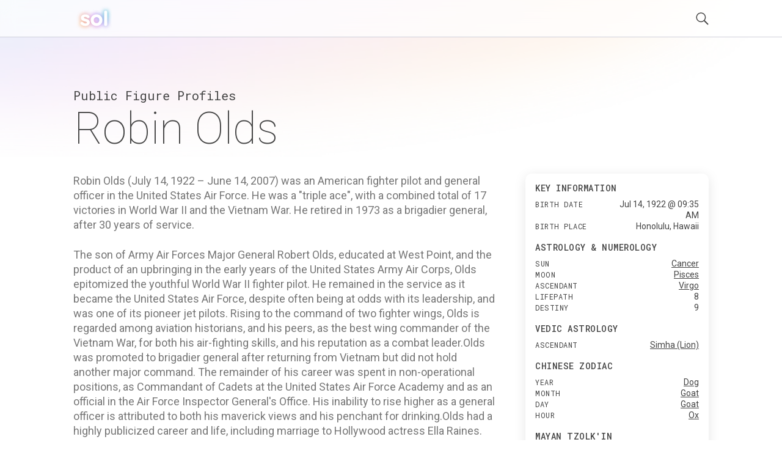

--- FILE ---
content_type: text/html; charset=utf-8
request_url: https://getsol.app/profile/Robin-Olds-1922
body_size: 18310
content:
<!DOCTYPE html><html lang="en"><head><meta charSet="utf-8"/><meta name="robots" content="index,follow"/><meta name="description" content="Discover the astrology and personality profile of Robin Olds. Explore what spiritual traditions from all over the world reveal about their personality"/><meta name="twitter:card" content="summary"/><meta name="twitter:site" content="getsol.app"/><meta name="twitter:creator" content="@the_sol_app"/><meta property="og:title" content="Astrology and Spiritual Profile for Robin Olds"/><meta property="og:description" content="Discover the astrology and personality profile of Robin Olds. Explore what spiritual traditions from all over the world reveal about their personality"/><meta property="og:image" content="https://assets.getsol.app/og-image.jpg"/><meta property="og:image:alt" content="Astrology and Spiritual Profile for Robin Olds"/><meta property="og:image:width" content="1200"/><meta property="og:image:height" content="630"/><meta property="og:site_name" content="getsol.app"/><title>Robin Olds (1922) Profile | Sol</title><script type="application/ld+json">{"@context":"https://schema.org","@type":"Person","name":"Robin Olds","birthDate":"1922-07-14","description":"Robin Olds (July 14, 1922 – June 14, 2007) was an American fighter pilot and general officer in the United States Air Force. He was a \"triple ace\", with a combined total of 17 victories in World War II and the Vietnam War. He retired in 1973 as a brigadier general, after 30 years of service.\n\nThe son of Army Air Forces Major General Robert Olds, educated at West Point, and the product of an upbringing in the early years of the United States Army Air Corps, Olds epitomized the youthful World War II fighter pilot. He remained in the service as it became the United States Air Force, despite often being at odds with its leadership, and was one of its pioneer jet pilots. Rising to the command of two fighter wings, Olds is regarded among aviation historians, and his peers, as the best wing commander of the Vietnam War, for both his air-fighting skills, and his reputation as a combat leader.Olds was promoted to brigadier general after returning from Vietnam but did not hold another major command. The remainder of his career was spent in non-operational positions, as Commandant of Cadets at the United States Air Force Academy and as an official in the Air Force Inspector General's Office. His inability to rise higher as a general officer is attributed to both his maverick views and his penchant for drinking.Olds had a highly publicized career and life, including marriage to Hollywood actress Ella Raines. As a young man he was also recognized for his athletic prowess in both high school and college, being named an All-American as a lineman in college football.","url":"https://getsol.app/profile/Robin-Olds-1922","image":{"@type":"ImageObject","width":512,"height":512}}</script><meta name="viewport" content="width=device-width, initial-scale=1, maximum-scale=5" user-scalable="no"/><meta name="next-head-count" content="16"/><link rel="preload" href="/_next/static/css/552db84ea09ce151.css" as="style"/><link rel="stylesheet" href="/_next/static/css/552db84ea09ce151.css" data-n-g=""/><link rel="preload" href="/_next/static/css/c49ea44ddcb26f2f.css" as="style"/><link rel="stylesheet" href="/_next/static/css/c49ea44ddcb26f2f.css" data-n-p=""/><noscript data-n-css=""></noscript><script defer="" nomodule="" src="/_next/static/chunks/polyfills-42372ed130431b0a.js"></script><script src="/_next/static/chunks/webpack-e3949d5e2d381242.js" defer=""></script><script src="/_next/static/chunks/framework-840cff9d6bb95703.js" defer=""></script><script src="/_next/static/chunks/main-5459910e9018bf45.js" defer=""></script><script src="/_next/static/chunks/pages/_app-47f8c1f6ec708030.js" defer=""></script><script src="/_next/static/chunks/ce3a710f-9108085777657d73.js" defer=""></script><script src="/_next/static/chunks/5952-71091d1eddd255ce.js" defer=""></script><script src="/_next/static/chunks/3367-0b3b0b106a6cdf64.js" defer=""></script><script src="/_next/static/chunks/1835-6024db7b94795ef6.js" defer=""></script><script src="/_next/static/chunks/pages/profile/%5B...id%5D-23f81396ffe98082.js" defer=""></script><script src="/_next/static/cDYESb8TE6AhsDY1lm5zT/_buildManifest.js" defer=""></script><script src="/_next/static/cDYESb8TE6AhsDY1lm5zT/_ssgManifest.js" defer=""></script></head><body><div id="__next"><div class="wrapper "><header class="header  "><div class="shell"><div class="header__inner"><a class="logo" href="/"><img alt="logo" loading="lazy" decoding="async" data-nimg="fill" style="position:absolute;height:100%;width:100%;left:0;top:0;right:0;bottom:0;color:transparent" src="/logo.svg"/></a><div class="header__right"><button class="header__search-btn"><img alt="search" loading="lazy" width="21" height="21" decoding="async" data-nimg="1" style="color:transparent" src="/search.svg"/></button><button class="header__menu-btn"><img alt="menu" loading="lazy" width="30" height="30" decoding="async" data-nimg="1" style="color:transparent" src="/menu.svg"/></button></div></div></div></header><div class="main"><div class="shell"><div class="main__head"><h2 class="page-subtitle">Public Figure Profiles</h2><h1 class="page-title">Robin Olds</h1></div><div class="main__body"><div class="widget widget-ad widget"></div><div class="content"><div class=""><p>Robin Olds (July 14, 1922 – June 14, 2007) was an American fighter pilot and general officer in the United States Air Force. He was a "triple ace", with a combined total of 17 victories in World War II and the Vietnam War. He retired in 1973 as a brigadier general, after 30 years of service.</p>
<p>The son of Army Air Forces Major General Robert Olds, educated at West Point, and the product of an upbringing in the early years of the United States Army Air Corps, Olds epitomized the youthful World War II fighter pilot. He remained in the service as it became the United States Air Force, despite often being at odds with its leadership, and was one of its pioneer jet pilots. Rising to the command of two fighter wings, Olds is regarded among aviation historians, and his peers, as the best wing commander of the Vietnam War, for both his air-fighting skills, and his reputation as a combat leader.Olds was promoted to brigadier general after returning from Vietnam but did not hold another major command. The remainder of his career was spent in non-operational positions, as Commandant of Cadets at the United States Air Force Academy and as an official in the Air Force Inspector General's Office. His inability to rise higher as a general officer is attributed to both his maverick views and his penchant for drinking.Olds had a highly publicized career and life, including marriage to Hollywood actress Ella Raines. As a young man he was also recognized for his athletic prowess in both high school and college, being named an All-American as a lineman in college football.</p>
<p class="sol-content__subtitle">Sol turns thousands of years of human wisdom from the world’s spiritual traditions into a totally unique personality profile. To get your own profile, check compatibility with friends and much more, download the Sol App today. </p><h2>Some of their strengths</h2>
<p>Robin Olds has many admirable traits.</p>
<p>Based on spiritual traditions from around the world, they are someone who can be described as Imaginative, Organized, Intuitive, Creative, Compassionate, Loyal, and Kind.</p>
<h2>Intuitive and Imaginative</h2>
<p>According to Mysticism’s Astrology tradition, Robin Olds is someone who is a highly intuitive, creative and imaginative person who is very loyal, caring and compassionate to others. A person who defines themself by their friends and what groups they belong to.</p>
<h2>Soulful and Intuitive</h2>
<p>Based on Daoism’s Ba-Zi or ‘Chinese Zodiac’ tradition, people who know Robin Olds well know them as someone who can be graceful, romantic, and reserved, like gentle rain.</p>
<h2>Independent and Organized</h2>
<p>According to Hinduism’s Jyotisha or ‘Vedic Astrology’ tradition, many would also describe Robin Olds as someone who is independent, organized, inventive, and generous.</p>
<p>A person who is curious and a loves learning, who seems to always know what to say, who has an optimism that can overcome any difficult situation, and who seems to be able to master almost any skill.</p>
<h2>Social and Intuitive</h2>
<p>Based on the Mayan Tzolk’in or ‘Mayan Astrology’ tradition, Robin Olds is someone who values forming deep friendships and relationships, and who has strong intuition and reasoning skills .</p>
<p>They are also someone who is calm, comforting, and stable, and who loves stability and being a good friend and loyal partner.</p>
<h2>Traditional and Patient</h2>
<p>According to Judaism’s Kabbalah tradition, Robin Olds tends to be someone who is a patient person that is very emotional, has a very sharp memory, has an ability to understand people, and who tends to be traditional and frugal.</p>
<h2>Some of Robin Olds's challenges</h2>
<p>While Robin Olds has many strengths, nobody is perfect. They also have some challenging traits they need to manage.</p>
<p>For example, Robin Olds can be Perfectionist, Emotional, Standoffish, Indecisive, Unrealistic, Difficult, and Domineering.</p>
<h2>Emotional and Standoffish</h2>
<p>One of Robin Olds's key challenges is that they are someone who can be emotional and standoffish.</p>
<h2>Domineering and Impatient</h2>
<p>Robin Olds is someone who can be demanding, egotistical, and controlling, can have a lack of judgment regarding personal finances, be argumentative and stubborn, and who can have a tendency to be withdrawn and spend time in self-imposed isolation.</p>
<h2>Sensitive and Money-oriented</h2>
<p>Finally, Robin Olds also can have mood swings, be overly sensititive, and be a bit rigid and materialistic.</p>
</div></div><div class="sidebar"><div class="widgets"><div class="widget widget-quickfacts"><div class="widget__head"><h6 class="widget__title">Key Information</h6></div><div class="widget__body"><dl><dt>Birth Date</dt><dd>Jul 14, 1922 @ 09:35 AM </dd><dt>Birth Place</dt><dd>Honolulu, Hawaii</dd></dl></div><div class="widget__head"><h6 class="widget__title">Astrology & Numerology</h6></div><div class="widget__body"><dl><dt>sun</dt><dd><a href="/traditions/mysticism/cancer">Cancer</a></dd><dt>moon</dt><dd><a href="/traditions/mysticism/pisces">Pisces</a></dd><dt>ascendant</dt><dd><a href="/traditions/mysticism/virgo">Virgo</a></dd><dt>lifepath</dt><dd>8</dd><dt>destiny</dt><dd>9</dd></dl></div><div class="widget__head"><h6 class="widget__title">Vedic Astrology</h6></div><div class="widget__body"><dl><dt>ascendant</dt><dd><a href="/traditions/hinduism/simhalion">Simha (Lion)</a></dd></dl></div><div class="widget__head"><h6 class="widget__title">Chinese Zodiac</h6></div><div class="widget__body"><dl><dt>year</dt><dd><a href="/traditions/daoism/dog">Dog</a></dd><dt>month</dt><dd><a href="/traditions/daoism/goat">Goat</a></dd><dt>day</dt><dd><a href="/traditions/daoism/goat">Goat</a></dd><dt>hour</dt><dd><a href="/traditions/daoism/ox">Ox</a></dd></dl></div><div class="widget__head"><h6 class="widget__title">Mayan Tzolk'in</h6></div><div class="widget__body"><dl><dt>month</dt><dd><a href="/traditions/mayantradition/seedkan">Seed (Kan)</a></dd><dt>day</dt><dd><a href="/traditions/mayantradition/deermanik">Deer (Manik)</a></dd></dl></div><div class="widget__head"><h6 class="widget__title">Kabbalah & Gematria</h6></div><div class="widget__body"><dl><dt>path</dt><dd><a href="/traditions/judaism/cheththepathofhome">Cheth (The Path of Home)</a></dd></dl></div></div><div class="widget widget-subscribe"><div id="subscribe"></div><div class="widget__head"><h6 class="widget__title">Get the Sol App Now</h6></div><div class="widget__body"><p>Download the Sol app now, and start living a more purposeful, happier, and healthier life.</p><div class="widget__btns"><a href="https://apps.apple.com/us/app/sol-find-your-inner-light/id1474958416"><img alt="ios" loading="lazy" width="119" height="40" decoding="async" data-nimg="1" style="color:transparent" src="/ios-download.svg"/></a><a href="https://play.google.com/store/apps/details?id=sol.technologies"><img alt="android" loading="lazy" width="136" height="38" decoding="async" data-nimg="1" style="color:transparent" src="/android-download.svg"/></a></div></div></div><div class="widget widget-ad widget"></div></div></div></div><div class="main__foot"><div class="section-callout"><div class="section__inner"><div class="section__content"><h2>Feel Better. Live with Purpose</h2><p>Sol connects you with activities and community that aligns with your feelings, personality, and core values, so you can live a more purposeful, happier, and healthier life.</p><div class="section__btns"><a href="https://apps.apple.com/us/app/sol-find-your-inner-light/id1474958416"><img alt="ios" loading="lazy" width="119" height="40" decoding="async" data-nimg="1" style="color:transparent" src="/ios-download.svg"/></a><a href="https://play.google.com/store/apps/details?id=sol.technologies"><img alt="android" loading="lazy" width="136" height="38" decoding="async" data-nimg="1" style="color:transparent" src="/android-download.svg"/></a></div></div><div class="section__aside"><img alt="cards" loading="lazy" width="600" height="300" decoding="async" data-nimg="1" style="color:transparent" srcSet="/_next/image?url=%2Fdownload_banner.png&amp;w=640&amp;q=75 1x, /_next/image?url=%2Fdownload_banner.png&amp;w=1200&amp;q=75 2x" src="/_next/image?url=%2Fdownload_banner.png&amp;w=1200&amp;q=75"/></div></div></div><div class="section-menus section-menus--events"><h2>Discover more Public Figures</h2><div class="section__inner"><nav class="menu-items"><ul><li><a href="/profile/Justin-Young-1978">Justin Young</a></li><li><a href="/profile/Meg-Wyllie-1917">Meg Wyllie</a></li><li><a href="/profile/Mun-Charn-Wong-1918">Mun Charn Wong</a></li><li><a href="/profile/Francis-B.-Wai-1917">Francis B. Wai</a></li><li><a href="/profile/Steve-Veriato-1946">Steve Veriato</a></li><li><a href="/profile/Ted-Tsukiyama-1920">Ted Tsukiyama</a></li><li><a href="/profile/Misti-Traya-1981">Misti Traya</a></li><li><a href="/profile/Reuben-Tam-1916">Reuben Tam</a></li><li><a href="/profile/Hawayo-Takata-1900">Hawayo Takata</a></li><li><a href="/profile/Napua-Stevens-1918">Napua Stevens</a></li><li><a href="/profile/Richard-Smart-1913">Richard Smart</a></li><li><a href="/profile/Alice-Louise-Judd-Simpich-1918">Alice Louise Judd Simpich</a></li><li><a href="/profile/Bob-Shane-1934">Bob Shane</a></li><li><a href="/profile/Harold-Sakata-1920">Harold Sakata</a></li><li><a href="/profile/Red-Rocha-1923">Red Rocha</a></li><li><a href="/profile/William-S.-Richardson-1919">William S. Richardson</a></li><li><a href="/profile/Larry-Ramos-1942">Larry Ramos</a></li><li><a href="/profile/Fred-Punahoa-1919">Fred Punahoa</a></li><li><a href="/profile/Jackie-Pung-1921">Jackie Pung</a></li><li><a href="/profile/Dudley-Pratt-1927">Dudley Pratt</a></li></ul></nav><nav class="menu-items"><ul><li><a href="/profile/Dean-Pitchford-1951">Dean Pitchford</a></li><li><a href="/profile/Sandy-Pflueger-1954">Sandy Pflueger</a></li><li><a href="/profile/Dennis-Pavao-1951">Dennis Pavao</a></li><li><a href="/profile/Blair-Parry_Okeden-1950">Blair Parry-Okeden</a></li><li><a href="/profile/Rachael-Ostovich-1991">Rachael Ostovich</a></li><li><a href="/profile/Jim-Osborne-1945">Jim Osborne</a></li><li><a href="/profile/Ellison-Onizuka-1946">Ellison Onizuka</a></li><li><a href="/profile/Robin-Olds-1922">Robin Olds</a></li><li><a href="/profile/Allan-M.-Ohata-1918">Allan M. Ohata</a></li><li><a href="/profile/Barack-Obama-1961">Barack Obama</a></li><li><a href="/profile/Jason-Momoa-1979">Jason Momoa</a></li><li><a href="/profile/Janet-Mock-1983">Janet Mock</a></li><li><a href="/profile/Theodore-R.-Milton-1915">Theodore R. Milton</a></li><li><a href="/profile/Bette-Midler-1945">Bette Midler</a></li><li><a href="/profile/Elle-McLemore-1991">Elle McLemore</a></li><li><a href="/profile/Brian-Patrick-McGuire-1946">Brian Patrick McGuire</a></li><li><a href="/profile/Spark-Masayuki-Matsunaga-1916">Spark Masayuki Matsunaga</a></li><li><a href="/profile/Flora-Arca-Mata-1917">Flora Arca Mata</a></li><li><a href="/profile/Bruno-Mars-1985">Bruno Mars</a></li><li><a href="/profile/Markiplier-1989">Markiplier</a></li></ul></nav><nav class="menu-items"><ul><li><a href="/profile/Iolani-Luahine-1915">Iolani Luahine</a></li><li><a href="/profile/Lois-Lowry-1937">Lois Lowry</a></li><li><a href="/profile/Bill-Ali%CA%BBiloa-Lincoln-1911">Bill Aliʻiloa Lincoln</a></li><li><a href="/profile/Stanley-R.-Larsen-1915">Stanley R. Larsen</a></li><li><a href="/profile/Ah-Jook-Ku-1910">Ah Jook Ku</a></li><li><a href="/profile/Wah-Kau-Kong-1919">Wah Kau Kong</a></li><li><a href="/profile/Konishiki-Yasokichi-1963">Konishiki Yasokichi</a></li><li><a href="/profile/Richard-Kim-1917">Richard Kim</a></li><li><a href="/profile/Nicole-Kidman-1967">Nicole Kidman</a></li><li><a href="/profile/James-C.-Kennedy-1947">James C. Kennedy</a></li><li><a href="/profile/Genoa-Keawe-1918">Genoa Keawe</a></li><li><a href="/profile/Abigail-Kaw%C4%81nanakoa-1926">Abigail Kawānanakoa</a></li><li><a href="/profile/Lydia-Liliuokalani-Kaw%C4%81nanakoa-1905">Lydia Liliuokalani Kawānanakoa</a></li><li><a href="/profile/Abigail-Kapiolani-Kaw%C4%81nanakoa-1903">Abigail Kapiolani Kawānanakoa</a></li><li><a href="/profile/Tom-Kaulukukui-1913">Tom Kaulukukui</a></li><li><a href="/profile/Alan-Cooke-Kay-1932">Alan Cooke Kay</a></li><li><a href="/profile/Shiro-Kashiwa-1912">Shiro Kashiwa</a></li><li><a href="/profile/Manuella-Kalili-1911">Manuella Kalili</a></li><li><a href="/profile/Maiola-Kalili-1909">Maiola Kalili</a></li><li><a href="/profile/Jesse-Kalima-1920">Jesse Kalima</a></li></ul></nav><nav class="menu-items"><ul><li><a href="/profile/Benny-Kalama-1916">Benny Kalama</a></li><li><a href="/profile/King-of-Hawaii-Kal%C4%81kaua-1836">King of Hawaii Kalākaua</a></li><li><a href="/profile/Albert-Kamehameha-1858">Albert Kamehameha</a></li><li><a href="/profile/Joseph-Kahahawai-1909">Joseph Kahahawai</a></li><li><a href="/profile/Anna-Kahanamoku-1911">Anna Kahanamoku</a></li><li><a href="/profile/Sargent-Kahanamoku-1910">Sargent Kahanamoku</a></li><li><a href="/profile/Crown-Princess-of-Hawaii-Kaiulani-1875">Crown Princess of Hawaii Kaiulani</a></li><li><a href="/profile/Wally-Jay-1917">Wally Jay</a></li><li><a href="/profile/Daniel-Inouye-1924">Daniel Inouye</a></li><li><a href="/profile/Mike-Huff-1963">Mike Huff</a></li><li><a href="/profile/Don-Ho-1930">Don Ho</a></li><li><a href="/profile/Bethany-Hamilton-1990">Bethany Hamilton</a></li><li><a href="/profile/Erin-Gray-1950">Erin Gray</a></li><li><a href="/profile/Lauren-Graham-1967">Lauren Graham</a></li><li><a href="/profile/Joseph-Goto-1916">Joseph Goto</a></li><li><a href="/profile/Paul-Takeshi-Fujii-1940">Paul Takeshi Fujii</a></li><li><a href="/profile/Diana-Ewing-1946">Diana Ewing</a></li><li><a href="/profile/Jean-Erdman-1916">Jean Erdman</a></li><li><a href="/profile/Ross-T.-Dwyer-1919">Ross T. Dwyer</a></li><li><a href="/profile/Alex-Dreier-1916">Alex Dreier</a></li></ul></nav><nav class="menu-items"><ul><li><a href="/profile/Jeremy-Culver-1976">Jeremy Culver</a></li><li><a href="/profile/Lucy-Herndon-Crockett-1914">Lucy Herndon Crockett</a></li><li><a href="/profile/Mamo-Clark-1914">Mamo Clark</a></li><li><a href="/profile/Albert-Patton-Clark-1913">Albert Patton Clark</a></li><li><a href="/profile/Gordon-Chung_Hoon-1910">Gordon Chung-Hoon</a></li><li><a href="/profile/Herbert-Choy-1916">Herbert Choy</a></li><li><a href="/profile/Wah-Chang-1917">Wah Chang</a></li><li><a href="/profile/Cedric-Ceballos-1969">Cedric Ceballos</a></li><li><a href="/profile/Ed-Case-1952">Ed Case</a></li><li><a href="/profile/O.-A.-Bushnell-1913">O. A. Bushnell</a></li><li><a href="/profile/Thomas-Beatie-1974">Thomas Beatie</a></li><li><a href="/profile/George-Ryoichi-Ariyoshi-1926">George Ryoichi Ariyoshi</a></li><li><a href="/profile/Alfred-Apaka-1919">Alfred Apaka</a></li><li><a href="/profile/Bill-Alsup-1938">Bill Alsup</a></li><li><a href="/profile/David-Akui-1920">David Akui</a></li><li><a href="/profile/Bernard-Akana-1919">Bernard Akana</a></li><li><a href="/profile/Sil-Lai-Abrams-1970">Sil Lai Abrams</a></li><li><a href="/profile/Isabella-Abbott-1919">Isabella Abbott</a></li></ul></nav></div></div><div class="section-menus"><h2>Learn about astrology in other traditions</h2><div class="section__inner"><nav class="menu-items menu-items--highlight-first"><ul><li><a href="/traditions/mysticism/overview">Mysticism</a></li><li><a href="/traditions/mysticism/aries">Aries</a></li><li><a href="/traditions/mysticism/taurus">Taurus</a></li><li><a href="/traditions/mysticism/gemini">Gemini</a></li><li><a href="/traditions/mysticism/cancer">Cancer</a></li><li><a href="/traditions/mysticism/leo">Leo</a></li><li><a href="/traditions/mysticism/virgo">Virgo</a></li><li><a href="/traditions/mysticism/libra">Libra</a></li><li><a href="/traditions/mysticism/scorpio">Scorpio</a></li><li><a href="/traditions/mysticism/sagittarius">Sagittarius</a></li><li><a href="/traditions/mysticism/capricorn">Capricorn</a></li><li><a href="/traditions/mysticism/aquarius">Aquarius</a></li><li><a href="/traditions/mysticism/pisces">Pisces</a></li></ul></nav><nav class="menu-items menu-items--highlight-first"><ul><li><a href="/traditions/daoism/overview">Daoism</a></li><li><a href="/traditions/daoism/rat">Rat</a></li><li><a href="/traditions/daoism/ox">Ox</a></li><li><a href="/traditions/daoism/tiger">Tiger</a></li><li><a href="/traditions/daoism/rabbit">Rabbit</a></li><li><a href="/traditions/daoism/dragon">Dragon</a></li><li><a href="/traditions/daoism/snake">Snake</a></li><li><a href="/traditions/daoism/horse">Horse</a></li><li><a href="/traditions/daoism/goat">Goat</a></li><li><a href="/traditions/daoism/monkey">Monkey</a></li><li><a href="/traditions/daoism/rooster">Rooster</a></li><li><a href="/traditions/daoism/dog">Dog</a></li><li><a href="/traditions/daoism/pig">Pig</a></li></ul></nav><nav class="menu-items menu-items--highlight-first"><ul><li><a href="/traditions/hinduism/overview">Hinduism</a></li><li><a href="/traditions/hinduism/mesharam">Mesha (Ram)</a></li><li><a href="/traditions/hinduism/vrishababull">Vrishaba (Bull)</a></li><li><a href="/traditions/hinduism/mithunatwins">Mithuna (Twins)</a></li><li><a href="/traditions/hinduism/karkatacrab">Karkata (Crab)</a></li><li><a href="/traditions/hinduism/simhalion">Simha (Lion)</a></li><li><a href="/traditions/hinduism/kanyamaiden">Kanya (Maiden)</a></li><li><a href="/traditions/hinduism/thulabalance">Thula (Balance)</a></li><li><a href="/traditions/hinduism/vrischikascorpion">Vrischika (Scorpion)</a></li><li><a href="/traditions/hinduism/dhanusarcher">Dhanus (Archer)</a></li><li><a href="/traditions/hinduism/makaracrocodile">Makara (Crocodile)</a></li><li><a href="/traditions/hinduism/kumbhawaterbearer">Kumbha (Water-bearer)</a></li><li><a href="/traditions/hinduism/meenafish">Meena (Fish)</a></li></ul></nav><nav class="menu-items menu-items--highlight-first"><ul><li><a href="/traditions/mayantradition/overview">Mayan Tradition</a></li><li><a href="/traditions/mayantradition/crocodileimix">Crocodile (Imix)</a></li><li><a href="/traditions/mayantradition/windik">Wind (Ik)</a></li><li><a href="/traditions/mayantradition/nightakbal">Night (Akbal)</a></li><li><a href="/traditions/mayantradition/seedkan">Seed (Kan)</a></li><li><a href="/traditions/mayantradition/serpentchikchan">Serpent (Chikchan)</a></li><li><a href="/traditions/mayantradition/deathcimi">Death (Cimi)</a></li><li><a href="/traditions/mayantradition/deermanik">Deer (Manik)</a></li><li><a href="/traditions/mayantradition/rabbitlamat">Rabbit (Lamat)</a></li><li><a href="/traditions/mayantradition/watermuluc">Water (Muluc)</a></li><li><a href="/traditions/mayantradition/dogoc">Dog (Oc)</a></li><li><a href="/traditions/mayantradition/monkeychuen">Monkey (Chuen)</a></li><li><a href="/traditions/mayantradition/grasseb">Grass (Eb)</a></li><li><a href="/traditions/mayantradition/caneben">Cane (Ben)</a></li><li><a href="/traditions/mayantradition/jaguarix">Jaguar (Ix)</a></li><li><a href="/traditions/mayantradition/eaglemen">Eagle (Men)</a></li><li><a href="/traditions/mayantradition/owlkib">Owl (Kib)</a></li><li><a href="/traditions/mayantradition/earthquakekaban">Earthquake (Kaban)</a></li><li><a href="/traditions/mayantradition/knifeetznab">Knife (Etznab)</a></li><li><a href="/traditions/mayantradition/stormkawak">Storm (Kawak)</a></li><li><a href="/traditions/mayantradition/sunajaw">Sun (Ajaw)</a></li></ul></nav><nav class="menu-items menu-items--highlight-first"><ul><li><a href="/traditions/judaism/overview">Kabbalah</a></li><li><a href="/traditions/judaism/zainthepathoflovers">Zain (The Path of Lovers)</a></li><li><a href="/traditions/judaism/hethepathofcivilization">He (The Path of Civilization)</a></li><li><a href="/traditions/judaism/cheththepathofhome">Cheth (The Path of Home)</a></li><li><a href="/traditions/judaism/vauthepathofgrace">Vau (The Path of Grace)</a></li><li><a href="/traditions/judaism/yodthepathofpurification">Yod (The Path of Purification)</a></li><li><a href="/traditions/judaism/lamedthepathofjustice">Lamed (The Path of Justice)</a></li><li><a href="/traditions/judaism/teththepathofcreativity">Teth (The Path of Creativity)</a></li><li><a href="/traditions/judaism/ayinthepathofpracticality">Ayin (The Path of Practicality)</a></li><li><a href="/traditions/judaism/nunthepathofintimacy">Nun (The Path of Intimacy)</a></li><li><a href="/traditions/judaism/samekhthepathofalchemy">Samekh (The Path of Alchemy)</a></li><li><a href="/traditions/judaism/tzaddithepathofrighteousness">Tzaddi (The Path of Righteousness)</a></li><li><a href="/traditions/judaism/qophthepathofmystery">Qoph (The Path of Mystery)</a></li></ul></nav></div></div></div><ul class="breadcrumbs"><li class="crumb"><a href="/">Sol</a><span class="arrow">›</span></li><li class="crumb"><a href="/profile">Profile</a> <span class="arrow">›</span></li><li class="crumb">Robin Olds</li></ul></div></div><footer class="footer"><div class="shell"><div class="footer__bar"><nav class="footer__links"><ul><li><a href="/profile">Famous Profiles</a></li><li><a href="/name">Names</a></li><li><a href="/birthdays">Birthdays</a></li><li><a href="/traditions">Traditions</a></li><li><a href="/posts">Post Archive</a></li></ul></nav><nav class="footer__links"><ul><li><a href="/terms">Terms</a></li><li><a href="/privacy">Privacy</a></li><li><a href="/disclaimer">Disclaimer</a></li><li><a href="mailto:hello@getsol.app">hello@getsol.app</a></li><li><div class="copyright">© Sol Technologies, Inc.</div></li></ul></nav></div></div></footer></div></div><script id="__NEXT_DATA__" type="application/json">{"props":{"pageProps":{"hasBirthTime":true,"birthPlace":{"latitude":21.3,"longitude":-157.86666666666667},"id":"0f01bcc1a8b240b8bc5a39a899f30dd274493d2b","name":"Olds, Robin","dataId":"91082","fullName":"Robin Olds","birthPlaceGeocode":"Honolulu, Hawaii","profileId":"b89c362d10d2421b2408187ac717bfe1a1cb6483","categories":["Diagnoses : Major Diseases : Cancer","Diagnoses : Major Diseases : Heart disease/attack","Diagnoses : Psychological : Abuse Alcohol","Family : Childhood : Family noted","Family : Relationship : Marriage more than 15 Yrs","Family : Relationship : Mate - Noted","Family : Relationship : Number of Marriages","Family : Parenting : Kids 1-3","Personal : Death : Illness/ Disease","Personal : Death : Long life  more than 80 yrs","Vocation : Military : Combat","Vocation : Military : Honors","Vocation : Military : Military career","Vocation : Military : Military service","Vocation : Travel : Pilot/ military","Notable : Famous : Top 5% of Profession"],"gender":"M","birthDay":14,"userColors":[{"description":"From your sun Sign of Cancer in Mysticism’s Astrology tradition","image":"profile-properties/color/gray@4x.jpg","bright":88,"hue":25,"sat":30},{"sat":71,"bright":100,"image":"profile-properties/color/blue@4x.jpg","hue":291,"description":"From your Day Stem of Gui (The Rain) in Daoism’s Ba-Zi tradition"},{"hue":24,"description":"From your Lagna of Simha (Lion) in Hinduism’s Jyotisha tradition","bright":81,"sat":83,"image":"profile-properties/color/brown@4x.jpg"}],"birthTime":"09:35","wikibio":"Robin Olds (July 14, 1922 – June 14, 2007) was an American fighter pilot and general officer in the United States Air Force. He was a \"triple ace\", with a combined total of 17 victories in World War II and the Vietnam War. He retired in 1973 as a brigadier general, after 30 years of service.\n\nThe son of Army Air Forces Major General Robert Olds, educated at West Point, and the product of an upbringing in the early years of the United States Army Air Corps, Olds epitomized the youthful World War II fighter pilot. He remained in the service as it became the United States Air Force, despite often being at odds with its leadership, and was one of its pioneer jet pilots. Rising to the command of two fighter wings, Olds is regarded among aviation historians, and his peers, as the best wing commander of the Vietnam War, for both his air-fighting skills, and his reputation as a combat leader.Olds was promoted to brigadier general after returning from Vietnam but did not hold another major command. The remainder of his career was spent in non-operational positions, as Commandant of Cadets at the United States Air Force Academy and as an official in the Air Force Inspector General's Office. His inability to rise higher as a general officer is attributed to both his maverick views and his penchant for drinking.Olds had a highly publicized career and life, including marriage to Hollywood actress Ella Raines. As a young man he was also recognized for his athletic prowess in both high school and college, being named an All-American as a lineman in college football.","birthYear":1922,"birthMonth":7,"birthTz":"-10:00","birthName":"Richard Oldys Jr.","noTrigger":true,"content":"\u003cp\u003eRobin Olds (July 14, 1922 – June 14, 2007) was an American fighter pilot and general officer in the United States Air Force. He was a \"triple ace\", with a combined total of 17 victories in World War II and the Vietnam War. He retired in 1973 as a brigadier general, after 30 years of service.\u003c/p\u003e\n\u003cp\u003eThe son of Army Air Forces Major General Robert Olds, educated at West Point, and the product of an upbringing in the early years of the United States Army Air Corps, Olds epitomized the youthful World War II fighter pilot. He remained in the service as it became the United States Air Force, despite often being at odds with its leadership, and was one of its pioneer jet pilots. Rising to the command of two fighter wings, Olds is regarded among aviation historians, and his peers, as the best wing commander of the Vietnam War, for both his air-fighting skills, and his reputation as a combat leader.Olds was promoted to brigadier general after returning from Vietnam but did not hold another major command. The remainder of his career was spent in non-operational positions, as Commandant of Cadets at the United States Air Force Academy and as an official in the Air Force Inspector General's Office. His inability to rise higher as a general officer is attributed to both his maverick views and his penchant for drinking.Olds had a highly publicized career and life, including marriage to Hollywood actress Ella Raines. As a young man he was also recognized for his athletic prowess in both high school and college, being named an All-American as a lineman in college football.\u003c/p\u003e\n\u003cp class=\"sol-content__subtitle\"\u003eSol turns thousands of years of human wisdom from the world’s spiritual traditions into a totally unique personality profile. To get your own profile, check compatibility with friends and much more, download the Sol App today. \u003c/p\u003e\u003ch2\u003eSome of their strengths\u003c/h2\u003e\n\u003cp\u003eRobin Olds has many admirable traits.\u003c/p\u003e\n\u003cp\u003eBased on spiritual traditions from around the world, they are someone who can be described as Imaginative, Organized, Intuitive, Creative, Compassionate, Loyal, and Kind.\u003c/p\u003e\n\u003ch2\u003eIntuitive and Imaginative\u003c/h2\u003e\n\u003cp\u003eAccording to Mysticism’s Astrology tradition, Robin Olds is someone who is a highly intuitive, creative and imaginative person who is very loyal, caring and compassionate to others. A person who defines themself by their friends and what groups they belong to.\u003c/p\u003e\n\u003ch2\u003eSoulful and Intuitive\u003c/h2\u003e\n\u003cp\u003eBased on Daoism’s Ba-Zi or ‘Chinese Zodiac’ tradition, people who know Robin Olds well know them as someone who can be graceful, romantic, and reserved, like gentle rain.\u003c/p\u003e\n\u003ch2\u003eIndependent and Organized\u003c/h2\u003e\n\u003cp\u003eAccording to Hinduism’s Jyotisha or ‘Vedic Astrology’ tradition, many would also describe Robin Olds as someone who is independent, organized, inventive, and generous.\u003c/p\u003e\n\u003cp\u003eA person who is curious and a loves learning, who seems to always know what to say, who has an optimism that can overcome any difficult situation, and who seems to be able to master almost any skill.\u003c/p\u003e\n\u003ch2\u003eSocial and Intuitive\u003c/h2\u003e\n\u003cp\u003eBased on the Mayan Tzolk’in or ‘Mayan Astrology’ tradition, Robin Olds is someone who values forming deep friendships and relationships, and who has strong intuition and reasoning skills .\u003c/p\u003e\n\u003cp\u003eThey are also someone who is calm, comforting, and stable, and who loves stability and being a good friend and loyal partner.\u003c/p\u003e\n\u003ch2\u003eTraditional and Patient\u003c/h2\u003e\n\u003cp\u003eAccording to Judaism’s Kabbalah tradition, Robin Olds tends to be someone who is a patient person that is very emotional, has a very sharp memory, has an ability to understand people, and who tends to be traditional and frugal.\u003c/p\u003e\n\u003ch2\u003eSome of Robin Olds's challenges\u003c/h2\u003e\n\u003cp\u003eWhile Robin Olds has many strengths, nobody is perfect. They also have some challenging traits they need to manage.\u003c/p\u003e\n\u003cp\u003eFor example, Robin Olds can be Perfectionist, Emotional, Standoffish, Indecisive, Unrealistic, Difficult, and Domineering.\u003c/p\u003e\n\u003ch2\u003eEmotional and Standoffish\u003c/h2\u003e\n\u003cp\u003eOne of Robin Olds's key challenges is that they are someone who can be emotional and standoffish.\u003c/p\u003e\n\u003ch2\u003eDomineering and Impatient\u003c/h2\u003e\n\u003cp\u003eRobin Olds is someone who can be demanding, egotistical, and controlling, can have a lack of judgment regarding personal finances, be argumentative and stubborn, and who can have a tendency to be withdrawn and spend time in self-imposed isolation.\u003c/p\u003e\n\u003ch2\u003eSensitive and Money-oriented\u003c/h2\u003e\n\u003cp\u003eFinally, Robin Olds also can have mood swings, be overly sensititive, and be a bit rigid and materialistic.\u003c/p\u003e\n","info":{"type":"figure","lastName":"","hasBirthTime":true,"birthPlaceGeocode":"Honolulu, Hawaii","birthPlace":{"latitude":21.3,"longitude":-157.86666666666667},"metadata":{"bioTeaser":"Robin Olds (July 14, 1922 – June 14, 2007) was an American fighter pilot and general officer in the United States Air Force. He was a \"triple ace\", with a combined total of 17 victories in World War II and the ... read more","bioId":"0f01bcc1a8b240b8bc5a39a899f30dd274493d2b"},"middleName":"","tz":"-10:30","birthdateString":"1922-07-14T09:35Z","firstName":"","fullName":"Robin Olds"},"profile":{"personality":{"thinking":0.29,"feeling":0.71,"introverted":0.18,"extroverted":0.82},"tags":{"strengths":["Imaginative","Organized","Intuitive","Creative","Compassionate","Loyal","Kind","Passionate","Peaceful","Committed"],"challenges":["Perfectionist","Emotional","Standoffish","Indecisive","Unrealistic","Difficult","Domineering","Impatient","Worrying","Stubborn"]},"sections":[{"paywall":false,"content":[{"value":"## Some of their strengths","type":"text"},{"type":"text","value":"Robin Olds has many admirable traits."},{"type":"text","value":"Based on spiritual traditions from around the world, they are someone who can be described as Imaginative, Organized, Intuitive, Creative, Compassionate, Loyal, and Kind."}],"media":{"value":"assets/static/alexander-grey-W7cPLHOa0eQ-unsplash.webp","type":"image"}},{"media":{"value":"assets/sign-attributes/content-pixie-I0bAMcKlUEE-unsplash.webp","type":"image"},"paywall":false,"relatedTraditionId":"mysticism","content":[{"type":"text","value":"## Intuitive and Imaginative"},{"value":"According to Mysticism’s Astrology tradition, Robin Olds is someone who is a highly intuitive, creative and imaginative person who is very loyal, caring and compassionate to others. A person who defines themself by their friends and what groups they belong to.","type":"text"},{"type":"linked_content","value":{"description":"Learn more about the history of Mysticism, it’s practices and spiritual traditions.","cta":"Keep Exploring","thumbnail":"","link":"/page/traditions/mysticism/overview"}}]},{"media":{"type":"image","value":"assets/sign-attributes/reza-shayestehpour-Nw_D8v79PM4-unsplash.webp"},"relatedTraditionId":"chinese","content":[{"value":"## Soulful and Intuitive","type":"text"},{"type":"text","value":"Based on Daoism’s Ba-Zi or ‘Chinese Zodiac’ tradition, people who know Robin Olds well know them as someone who can be graceful, romantic, and reserved, like gentle rain."},{"type":"linked_content","value":{"cta":"Keep Exploring","description":"Learn more about the history of Daoism; it’s practices and spiritual traditions.","thumbnail":"","link":"/page/traditions/daoism/overview"}}],"paywall":false},{"paywall":false,"content":[{"type":"text","value":"## Independent and Organized"},{"value":"According to Hinduism’s Jyotisha or ‘Vedic Astrology’ tradition, many would also describe Robin Olds as someone who is independent, organized, inventive, and generous. \n\nA person who is curious and a loves learning, who seems to always know what to say, who has an optimism that can overcome any difficult situation, and who seems to be able to master almost any skill.","type":"text"},{"type":"linked_content","value":{"thumbnail":"","cta":"Keep Exploring","description":"Learn more about the history of Hinduism; it’s practices and spiritual traditions.","link":"/page/traditions/hinduism/overview"}}],"relatedTraditionId":"vedic","media":{"type":"image","value":"assets/sign-attributes/clem-onojeghuo-DoA2duXyzRM-unsplash.webp"}},{"content":[{"type":"text","value":"## Social and Intuitive"},{"value":"Based on the Mayan Tzolk’in or ‘Mayan Astrology’ tradition, Robin Olds is someone who values forming deep friendships and relationships, and who has strong intuition and reasoning skills .","type":"text"},{"type":"text","value":"They are also someone who is calm, comforting, and stable, and who loves stability and being a good friend and loyal partner."},{"value":{"description":"Learn more about the history of Mayan Spiritual Tradition and it’s practices.","link":"/page/traditions/mayantraditions/overview","cta":"Keep Exploring","thumbnail":""},"type":"linked_content"}],"media":{"type":"image","value":"assets/sign-attributes/pexels-frans-van-heerden-631228.webp"},"paywall":false,"relatedTraditionId":"Mayan"},{"relatedTraditionId":"kabbalah","content":[{"value":"## Traditional and Patient","type":"text"},{"value":"According to Judaism’s Kabbalah tradition, Robin Olds tends to be someone who is a patient person that is very emotional, has a very sharp memory, has an ability to understand people, and who tends to be traditional and frugal.","type":"text"},{"type":"linked_content","value":{"link":"/page/traditions/judaism/overview","cta":"Keep Exploring","description":"Learn more about the history of Judaism; it’s practices and spiritual traditions.","thumbnail":""}}],"media":{"type":"image","value":"assets/sign-attributes/kenny-eliason-KYxXMTpTzek-unsplash.webp"},"paywall":false},{"media":{"value":"assets/static/x-N4QTBfNQ8Nk-unsplash.webp","type":"image"},"content":[{"type":"text","value":"## Some of Robin Olds's challenges"},{"type":"text","value":"While Robin Olds has many strengths, nobody is perfect. They also have some challenging traits they need to manage."},{"type":"text","value":"For example, Robin Olds can be Perfectionist, Emotional, Standoffish, Indecisive, Unrealistic, Difficult, and Domineering."}],"paywall":false},{"paywall":false,"content":[{"type":"text","value":"## Emotional and Standoffish"},{"type":"text","value":"One of Robin Olds's key challenges is that they are someone who can be emotional and standoffish."}],"media":{"type":"image","value":"assets/sign-attributes/katka-pavlickova-Sf5Q7Ljjf58-unsplash.webp"}},{"paywall":false,"media":{"value":"assets/sign-attributes/sivani-b-bczrpU9n8f4-unsplash.webp","type":"image"},"content":[{"type":"text","value":"## Domineering and Impatient"},{"value":"Robin Olds is someone who can be demanding, egotistical, and controlling, can have a lack of judgment regarding personal finances, be argumentative and stubborn, and who can have a tendency to be withdrawn and spend time in self-imposed isolation.","type":"text"}]},{"paywall":false,"media":{"value":"assets/sign-attributes/cyrus-chew-Dl39g6QhOIM-unsplash.webp","type":"image"},"content":[{"type":"text","value":"## Sensitive and Money-oriented"},{"type":"text","value":"Finally, Robin Olds also can have mood swings, be overly sensititive, and be a bit rigid and materialistic."}]}]},"traditions":[{"listValue":"Cancer, Life Path Number 8","_signs":{"destiny":9,"lifepath":8,"moon":"Pisces","sun":"Cancer","ascendant":"Virgo"},"_tags":{"strengths":["Intuitive","Imaginative","Creative","Compassionate","Committed","Loyal","Intense","Caring","Soulful","Understanding","Conscious","Smart","Kind","Sophisticated","Organized","Passionate","Curious","Graceful","Cautious"],"challenges":["Emotional","Standoffish","Indecisive","Unrealistic","Difficult","Perfectionist"]},"id":"mysticism","sign":"/assets/icon/mysticism/cancer@4x.png","actionTitle":"Check Astrology Profile","traditionTagId":"tradition_mysticism","listName":"Astrology \u0026 Numerology (Mysticism)","properties":[{"value":"Water","name":"Element","image":"profile-properties/element/water@4x.jpg"},{"image":"profile-properties/color/gray@4x.jpg","value":"Gray","name":"Color"},{"name":"Gem","image":"profile-properties/gemstone/amber@4x.jpg","value":"Amber"},{"name":"Gem","value":"Ruby","image":"profile-properties/gemstone/ruby@4x.jpg"},{"name":"Nature","image":"profile-properties/plant/orchid@4x.jpg","value":"Orchid"},{"name":"Nature","image":"profile-properties/plant/white_rose@4x.jpg","value":"White Rose"},{"value":"Chest","name":"Body Part","image":"profile-properties/bodypart/chest@4x.jpg"},{"name":"Body Part","value":"Breast","image":"profile-properties/bodypart/breast@4x.jpg"},{"value":"Stomach","name":"Body Part","image":"profile-properties/bodypart/stomach@4x.jpg"}],"title":"Astrology \u0026 Numerology","_spectrum":{"thinking":0.65,"feeling":0.35,"extroverted":0.85,"introverted":0.15},"sections":[{"paywall":false,"content":[{"value":"## About Mysticism","type":"text"},{"type":"text","value":"In the [Mysticism](/page/traditions/mysticism/overview) tradition, every human, Earth, the universe as a whole, and the Creator are all believed to be intimately connected. Mystics use math to try to explore the relationship between humans and this broader universe."},{"value":"In Mysticism's Hellenistic astrology tradition, mystics study the mathematical relationship between a person and the position of the sun, moon, and planets. While in numerology, they look at how a person's significant numbers relate to the broader cosmos.","type":"text"}],"media":{"type":"image","value":"assets/static/AdobeStock_309818183.webp"}},{"content":[{"type":"text","value":"## How Astrology Works"},{"type":"text","value":"In astrology, the sky is divided into twelve parts, or 'Houses', each of which has an influence on your life. There are 12 major constellations or 'signs' which move through the sky and which represent twelve basic personality types."},{"type":"text","value":"Each person has a 'Sun Sign' based on the time of year they were born, a 'Moon Sign' based on where the moon was at that time, and an 'Ascendant Sign' based on what constellation was on the eastern horizon at that time."}],"media":{"type":"image","value":"assets/static/nastya-dulhiier-DFrlRyLhCOQ-unsplash (1).webp"},"paywall":false},{"media":{"value":"assets/static/AdobeStock_318900293.webp","type":"image"},"paywall":false,"content":[{"value":"## Their Signs","type":"text"},{"type":"text","value":"Robin Olds's Sun Sign, which influences their personality, is [Cancer](/page/traditions/mysticism/cancer), and is positioned in House11."},{"type":"text","value":"Meanwhile, their Moon Sign, which influences what gives them emotional fulfillment and happiness, is [Pisces](/page/traditions/mysticism/pisces), and is positioned in House11."},{"value":"Robin Olds's Ascendant sign, which influences their life's direction, is [Virgo](/page/traditions/mysticism/virgo).","type":"text"}]},{"media":{"type":"image","value":"assets/sign-attributes/mae-mu-rXDCb-Bmgdg-unsplash.webp"},"content":[{"type":"text","value":"## Sun Sign: How Others See Them"},{"type":"text","value":"The position of Robin Olds's Sun Sign of [Cancer](/page/traditions/mysticism/cancer) indicates that they are seen as a Intuitive and Imaginative person who defines themself by their friends and what groups they belong to."},{"value":"They are also someone who knows what they want and how to go about getting it.","type":"text"}],"paywall":false},{"media":{"value":"assets/sign-attributes/worachat-sodsri-nCz_ZgnbtaE-unsplash.webp","type":"image"},"paywall":false,"content":[{"type":"text","value":"## Moon Sign: Their Inner Self"},{"value":"The position of Robin Olds's Moon Sign of [Pisces](/page/traditions/mysticism/pisces) suggests that on the inside they are a Conscious and Smart person, and someone who loves partnering with people on things.","type":"text"},{"type":"text","value":"They are also someone who also feels a strong sense of self and identity."}]},{"paywall":false,"content":[{"type":"text","value":"## Ascendant Sign: Their Tendencies"},{"value":"The position of Robin Olds's Ascendant Sign of [Virgo](/page/traditions/mysticism/virgo) indicates that they tend to be a Passionate and Curious person who tends to focus on things that involve groups, communities, or causes, and who is good at sharing feelings with others.","type":"text"}],"media":{"value":"assets/sign-attributes/sharon-mccutcheon-QGhOYibh81o-unsplash.webp","type":"image"}},{"paywall":false,"media":{"type":"image","value":"assets/sign-attributes/digital-solacism-ywrSUGQYB1U-unsplash.webp"},"content":[{"value":"## Numerology","type":"text"},{"type":"text","value":"Meanwhile, based on Robin Olds's date of birth and name, in Mysticism's numerology tradition they have a Pythagorean Life Path Number 8 and a Destiny Number of 9."},{"type":"text","value":"This means they are someone who is a go-getter, organized, authoritative, and who has good judgement, and whose life's journey may focus on using these traits to try to make the world a better place and pursue humanitarian goals."}]},{"media":{"type":"image","value":"assets/static/markus-spiske-hPxKmyCZ-Bs-unsplash.webp"},"content":[{"value":"## Challenges","type":"text"},{"type":"text","value":"However, Robin Olds's personality profile in Mysticism suggests they have some challenges as well. For example, they are someone who can be impatient, have a need for recognition, be materialistic, and lack empathy."},{"value":"They can can feel awkward when trying to communicate with others, and can feel helpless or isolated when confronted with criticism.","type":"text"}],"paywall":false},{"media":{"value":"assets/static/melissa-askew-8n00CqwnqO8-unsplash.webp","type":"image"},"content":[{"type":"text","value":"## Natural Resonance"},{"type":"text","value":"Based on Robin Olds's personality, there are also several aspects of nature and their body that they are naturally attuned to. These include:"},{"type":"properties","value":[{"value":"Water","image":"profile-properties/element/water@4x.jpg","name":"Element"},{"name":"Color","image":"profile-properties/color/gray@4x.jpg","value":"Gray"},{"image":"profile-properties/gemstone/amber@4x.jpg","name":"Gem","value":"Amber"},{"value":"Ruby","image":"profile-properties/gemstone/ruby@4x.jpg","name":"Gem"},{"image":"profile-properties/plant/orchid@4x.jpg","value":"Orchid","name":"Nature"},{"image":"profile-properties/plant/white_rose@4x.jpg","value":"White Rose","name":"Nature"},{"name":"Body Part","value":"Chest","image":"profile-properties/bodypart/chest@4x.jpg"},{"name":"Body Part","image":"profile-properties/bodypart/breast@4x.jpg","value":"Breast"},{"name":"Body Part","value":"Stomach","image":"profile-properties/bodypart/stomach@4x.jpg"}]}],"paywall":false}],"kicker":"Astrology \u0026 Numerology"},{"title":"Vedic Astrology","_signs":{"ascendant":"Simha (Lion)"},"sign":"/assets/icon/hinduism/simha lion@4x.png","kicker":"Vedic Astrology","actionTitle":"Check Jyotisha Profile","listValue":"Simha (Lion)","sections":[{"paywall":false,"content":[{"value":"## About Hinduism and Karma","type":"text"},{"value":"One of the core concepts in [Hinduism](/page/traditions/hinduism/overview) is that of karma - that a person’s actions today help to determine their future path.","type":"text"},{"value":"The karma from your past lives is believed to be reflected in the position of the heavenly bodies, including the planets, at the time of your birth, and this positioning is believed to continue to have an influence throughout your present life. These influences are studied and reflected in the Hindu practice of ' Jyotisha', or what is commonly called Vedic Astrology.","type":"text"}],"media":{"value":"assets/static/AdobeStock_253984542.webp","type":"image"}},{"media":{"value":"assets/static/Screen Shot 2022-09-16 at 10.43.15 AM.webp","type":"image"},"content":[{"value":"## How Hindu Jyotisha Works","type":"text"},{"type":"text","value":"Hindu Jyotisha proposes that there are 12 possible modes of expression or 'signs' based on your past karma, represented by 12 constellations in the sky."},{"value":"The constellation that was on the eastern horizon when you were born - your 'Rising Sign' - is believed to be the most influential in representing how your past karma will influence you in this life.","type":"text"}],"paywall":false},{"media":{"type":"image","value":"assets/sign-attributes/mariola-grobelska-8a7ZTFKax_I-unsplash.webp"},"paywall":false,"content":[{"type":"text","value":"## Hindu Rising Sign"},{"type":"text","value":"In Hindu astrology, Robin Olds's Rising Sign is [Simha (Lion)](/page/traditions/hinduism/simhalion), which is a sign that is traditionally ruled by the planet Sun."}]},{"paywall":false,"media":{"value":"assets/sign-attributes/clem-onojeghuo-DoA2duXyzRM-unsplash.webp","type":"image"},"content":[{"value":"## The Simha (Lion) Profile","type":"text"},{"type":"text","value":"This means that Robin Olds is a person who is independent, organized, inventive, and generous. \n\nA person who is curious and a loves learning, who seems to always know what to say, who has an optimism that can overcome any difficult situation, and who seems to be able to master almost any skill."}]},{"media":{"type":"image","value":"assets/sign-attributes/sivani-b-bczrpU9n8f4-unsplash.webp"},"paywall":false,"content":[{"value":"## Challenges","type":"text"},{"value":"Robin Olds's Hindu Jyotisha profile also means that they should be careful as they are a person who can be demanding, egotistical, and controlling, can have a lack of judgment regarding personal finances, be argumentative and stubborn, and who can have a tendency to be withdrawn and spend time in self-imposed isolation","type":"text"}]},{"media":{"value":"assets/static/sean-stratton-ObpCE_X3j6U-unsplash (1).webp","type":"image"},"paywall":false,"content":[{"type":"text","value":"## Natural Resonance"},{"value":"Based on Robin Olds's personality, there are also several aspects of nature and their body that they are naturally attuned to. These include:","type":"text"},{"type":"properties","value":[{"value":"Fire","name":"Element","image":"profile-properties/element/fire@4x.jpg"},{"name":"Color","image":"profile-properties/color/brown@4x.jpg","value":"Brown"},{"value":"Stomach","image":"profile-properties/bodypart/stomach@4x.jpg","name":"Body Part"},{"name":"Direction","image":"profile-properties/direction/east@4x.jpg","value":"East"}]}]}],"listName":"Vedic Astrology (Hinduism)","id":"vedic","properties":[{"value":"Fire","image":"profile-properties/element/fire@4x.jpg","name":"Element"},{"image":"profile-properties/color/brown@4x.jpg","value":"Brown","name":"Color"},{"value":"Stomach","image":"profile-properties/bodypart/stomach@4x.jpg","name":"Body Part"},{"name":"Direction","image":"profile-properties/direction/east@4x.jpg","value":"East"}],"_tags":{"challenges":["Domineering","Impatient"],"strengths":["Independent","Organized","Inventive","Optimistic","Confident","Brave","Determined","Conscientious"]},"traditionTagId":"tradition_hinduism","_spectrum":{"extroverted":1,"thinking":0,"introverted":0,"feeling":1}},{"sections":[{"paywall":false,"content":[{"value":"## About Daoism and Ba-Zi","type":"text"},{"value":"In [Daoism](/page/traditions/daoism/overview), the universe has a natural flow to it - called the 'Dao' - and we humans must harness our will to try to be in harmony with it.","type":"text"},{"type":"text","value":"Daoism’s “Ba-Zi” tradition - popularly known as the 'Chinese Zodiac' - tries to analyze how we fit into this flow by examining how a person’s life relates to the flow of time."}],"media":{"value":"assets/static/AdobeStock_214545567.webp","type":"image"}},{"content":[{"type":"text","value":"## How Ba-Zi Works"},{"value":"In Ba-Zi, time is divided into 60-year cycles, where each cycle corresponds to a 12-year pattern that repeats 5 times, one time for each of  the five traditional Chinese elements (water, earth, wood, fire, and metal).","type":"text"},{"type":"text","value":"Each 12-year cycle in Ba-Zi is further divided into months, days, and hours. Your position within this natural cycle is believed to influence your personality based on the year, month, day, and time that you were born."}],"media":{"type":"image","value":"assets/static/IMG_3122.webp"},"paywall":false},{"content":[{"value":"## How People See Them","type":"text"},{"value":"In Ba-Zi, the way Robin Olds presents themselves to the world is based on the year they was born, which was the Year of the [Dog](/page/traditions/daoism/dog).","type":"text"},{"type":"text","value":"To the outside world, Robin Olds projects an aura of someone who is Loyal and Honest. Since this was a Water year, this means they are also seen as someone who is skillful, agile, strong, and adaptable."}],"paywall":false,"media":{"value":"assets/sign-attributes/pauline-loroy-U3aF7hgUSrk-unsplash.webp","type":"image"}},{"content":[{"type":"text","value":"## Who They Are At Their Core"},{"type":"text","value":"The day Robin Olds was born influences who they are at their core, and in their case they are guided by the 'Heavenly Stem' of Gui, also called The Rain."},{"type":"text","value":"This means that at their core Robin Olds is someone who can be graceful, romantic, and reserved, like gentle rain. Their true personality also reflects someone who is Peaceful and Emotional."}],"paywall":false,"media":{"value":"assets/sign-attributes/reza-shayestehpour-Nw_D8v79PM4-unsplash.webp","type":"image"}},{"paywall":false,"media":{"value":"assets/static/greg-rakozy-oMpAz-DN-9I-unsplash.webp","type":"image"},"content":[{"type":"text","value":"## Influential Stars"},{"type":"text","value":"Robin Olds is also influenced by the Sword Star and Arts Star."},{"value":"This means Robin Olds is someone who wants to fight for noble causes and be a champion for the less fortunate and has advanced intelligence and who likes philosophical or spiritual pursuits.","type":"text"}]},{"content":[{"type":"text","value":"## Challenges"},{"value":"Be careful though, because Robin Olds is also someone who can be too Worrying, Stubborn, Non-confrontational, Sensitive, Unemotional, and Serious.","type":"text"}],"paywall":false,"media":{"value":"assets/static/logan-fisher-v06XQT0XwVU-unsplash.webp","type":"image"}},{"paywall":false,"media":{"type":"image","value":"assets/static/linus-nylund-Q5QspluNZmM-unsplash.webp"},"content":[{"type":"text","value":"## Natural Resonance"},{"value":"Based on Robin Olds's personality, there are also several aspects of nature and their body that they are naturally attuned to. These include:","type":"text"},{"value":[{"value":"Water","image":"profile-properties/element/water@4x.jpg","name":"Heavenly Stem Element"},{"value":"Blue","image":"profile-properties/color/blue@4x.jpg","name":"Color"},{"image":"profile-properties/direction/north@4x.jpg","value":"North","name":"Direction"},{"name":"Body Part","value":"Bones","image":"profile-properties/bodypart/bones@4x.jpg"}],"type":"properties"}]}],"_signs":{"day":"Goat","hour":"Ox","dayStem":"Gui","dayStemNickname":["The Rain"],"month":"Goat","year":"Dog"},"_tags":{"challenges":["Worrying","Stubborn","Non-confrontational","Sensitive","Unemotional","Serious"],"strengths":["Loyal","Honest","Friendly","Responsible","Truthful","Protective","Altruistic","Selfless","Compassionate","Kind","Peaceful","Emotional","Introverted","Imaginative","Creative","Passionate","Resilient","Hardworking","Traditional","Disciplined","Stubborn","Patient"]},"listValue":"Dog, Gui (The Rain)","kicker":"Chinese Ba-Zi Astrology","title":"Chinese Zodiac","traditionTagId":"tradition_daoism","_spectrum":{"introverted":0.75,"feeling":0.5,"extroverted":0.25,"thinking":0.5},"properties":[{"image":"profile-properties/element/water@4x.jpg","value":"Water","name":"Heavenly Stem Element"},{"image":"profile-properties/color/blue@4x.jpg","value":"Blue","name":"Color"},{"name":"Direction","image":"profile-properties/direction/north@4x.jpg","value":"North"},{"name":"Body Part","value":"Bones","image":"profile-properties/bodypart/bones@4x.jpg"}],"id":"chinese","listName":"Chinese Zodiac (Daoism)","sign":"/assets/icon/daoism/dog@4x.png","actionTitle":"Check Ba-Zi Profile"},{"listName":"Mayan Tzolk'in (Mesoamerican)","sign":"/assets/icon/mesoamerican/deer manik@4x.png","properties":[{"value":"Black","image":"profile-properties/color/black@4x.jpg","name":"Color"},{"value":"West","image":"profile-properties/direction/west@4x.jpg","name":"Direction"}],"_spectrum":{"feeling":0.7,"introverted":0,"thinking":0.3,"extroverted":1},"kicker":"Mayan Astrology","sections":[{"content":[{"type":"text","value":"## About Mayan Tradition and Tzolk'in"},{"value":"The ancient Mayans believed that the universe possesses specific rhythms that humans are subject to and a part of. The Mayans developed a sophisticated calendar system called the Tzolk’in to help them account for these influences.","type":"text"},{"type":"text","value":"According to [Mayan tradition](/page/traditions/mayantradition/overview) a person’s date of birth implies that that person’s life and personality will be influenced by the unique universal rhythm of that particular date and time."}],"paywall":false,"media":{"value":"assets/static/AdobeStock_145806414.webp","type":"image"}},{"media":{"value":"assets/static/AdobeStock_92384064.webp","type":"image"},"content":[{"type":"text","value":"## The Mayan Calendar"},{"type":"text","value":"The Mayan calendar is based on a cycle of 260 days, which in turn consists of 20 periods of 13 days. Every Mayan day has its own name and sign, which determines everything that happens at that time."},{"value":"The influence of the universe on you therefore depends on the sign of the particular day you were born on (your “day sign”), which 13-day period this day falls in (your “trecana”), and where within that 13-day period (1 to 13) your birthdate falls (your “tone”).","type":"text"}],"paywall":false},{"content":[{"value":"## Mayan Profile","type":"text"},{"type":"text","value":"In Mayan tradition, Robin Olds's Day Sign is the sign of the [Deer (Manik)](/page/traditions/mayantradition/deermanik)"},{"type":"text","value":"Meanwhile, their Trecana is the sign of the [Seed (Kan)](/page/traditions/mayantradition/seedkan)."},{"value":"Finally, their Galactic Tone is 4 (Measure).","type":"text"}],"paywall":false,"media":{"value":"assets/static/calendario-maya.webp","type":"image"}},{"media":{"type":"image","value":"assets/sign-attributes/charles-lamb-dUv-3ZwO4ew-unsplash.webp"},"paywall":false,"content":[{"type":"text","value":"## Signs: Their Key Traits"},{"value":"Robin Olds's Day Sign of [Deer (Manik)](/page/traditions/mayantradition/deermanik) and Trecana of [Seed (Kan)](/page/traditions/mayantradition/seedkan) means that they are seen as a Social, Intuitive, Communicative, and Achievement-oriented person, someone who values forming deep friendships and relationships, and who has strong intuition and reasoning skills .","type":"text"},{"type":"text","value":"They are also a person who tends to be focused on spreading ideas, information, and activities."}]},{"media":{"value":"assets/sign-attributes/jeremy-bezanger-xm48Od1W5Ss-unsplash.webp","type":"image"},"content":[{"type":"text","value":"## Tone: Their Overall \"Vibe\""},{"value":"In Mayan tradition, Robin Olds's 'Tone' is indicative of their overall 'vibe' and indicates what broader tendency or path Robin Olds may be on in life.","type":"text"},{"value":"Having a Tone of 4 (Measure) means that they are someone who is calm, comforting, and stable, and who loves stability and being a good friend and loyal partner.","type":"text"}],"paywall":false},{"media":{"value":"assets/static/tommy-lisbin-A_mWBNgFi4I-unsplash.webp","type":"image"},"paywall":false,"content":[{"type":"text","value":"## Challenges"},{"type":"text","value":"Robin Olds's profile in Mayan tradition indicates that they may have some challenges as well."},{"value":"For example, they can be too Dependent and Self-doubting and at times they can be Perfectionist and Argumentative","type":"text"}]},{"media":{"value":"assets/static/casey-horner-4rDCa5hBlCs-unsplash (1).webp","type":"image"},"content":[{"value":"## Natural Resonance","type":"text"},{"value":"Based on Robin Olds's personality, there are also several aspects of nature and their body that they are naturally attuned to. These include:","type":"text"},{"value":[{"value":"Black","name":"Color","image":"profile-properties/color/black@4x.jpg"},{"image":"profile-properties/direction/west@4x.jpg","value":"West","name":"Direction"}],"type":"properties"}],"paywall":false}],"actionTitle":"Check Mayan Profile","_signs":{"month":"Seed (Kan)","day":"Deer (Manik)"},"title":"Mayan Tzolk'in","id":"mayan","listValue":"Deer (Manik), Seed (Kan), Tone of 4 (Measure)","_tags":{"strengths":["Social","Intuitive","Peaceful","Generous","Cooperative","Artistic","Persuasive","Outspoken","Influential","Dynamic","Communicative","Achievement-oriented","Organized","Energetic","Imaginative"],"challenges":["Dependent","Self-doubting","Perfectionist","Argumentative"]},"traditionTagId":"tradition_mesoamerican"},{"properties":[{"value":"Water","image":"profile-properties/element/water@4x.jpg","name":"Element"},{"image":"profile-properties/gemstone/carnelian@4x.jpg","value":"Carnelian","name":"Gemstone"},{"name":"Body Part","value":"Right Hand","image":"profile-properties/bodypart/right_hand@4x.jpg"},{"value":"South","image":"profile-properties/direction/south@4x.jpg","name":"Direction"}],"kicker":"Kabbalah","_signs":{"path":"Cheth (The Path of Home)"},"sections":[{"paywall":false,"media":{"type":"image","value":"assets/static/taylor-wilcox-ZHY7-YaGG2U-unsplash.webp"},"content":[{"type":"text","value":"## About Judaism and Gematria"},{"value":"In [Jewish tradition](/page/traditions/judaism/overview), the written words and letters of the Tanakh are believed to hold great significance, beginning with the four-letter Hebrew word יהוה, or “Yahweh”, which is the name of the biblical God in Hebrew.","type":"text"},{"value":"Jewish tradition believes that not only the word for God, but all words and their component letters have significance and meaning.","type":"text"}]},{"content":[{"type":"text","value":"## The Jewish Tree of Life"},{"value":"In Judaism’s Kabbalah tradition, for example, each of the 22 letters of the Hebrew alphabet not only have a specific value, but also represent one of the paths or spheres within the Jewish Tree of Life.","type":"text"},{"type":"text","value":"In this tradition, there are 10 nodes in the Tree of Life, each of which represents one of the 10 attributes/emanations through which God reveals Himself. Between these nodes, or sephira, lie 12 paths, each one corresponding to one of the twelve months of the Hebrew calendar."}],"paywall":false,"media":{"value":"assets/static/22_2.webp","type":"image"}},{"paywall":false,"content":[{"value":"## The Power of a Name","type":"text"},{"value":"In Jewish tradition, the letters of Robin Olds's full name give them a Kabbalah number of 5.","type":"text"},{"value":"This indicates that they are the type of person who is Adventurous, Free, and Ethical.","type":"text"}],"media":{"type":"image","value":"assets/sign-attributes/ryan-johns-0X7ZNRcBT-k-unsplash.webp"}},{"paywall":false,"content":[{"type":"text","value":"## The Meaning of Their Birth Date"},{"value":"Meanwhile, Robin Olds's birth date indicates that they are on [Cheth (The Path of Home)](/page/traditions/judaism/cheththepathofhome).","type":"text"},{"type":"text","value":"This path connects the two sephirot, or spheres, of Binah and Gevurah in the Jewish Tree of Life."}],"media":{"type":"image","value":"assets/sign-attributes/karen-ciocca-967F5E0YTPA-unsplash.webp"}},{"content":[{"type":"text","value":"## Their Path"},{"value":"Being on the path of [Cheth (The Path of Home)](/page/traditions/judaism/cheththepathofhome) means that Robin Olds is someone who is a patient person that is very emotional, has a very sharp memory, has an ability to understand people, and who tends to be traditional and frugal.","type":"text"}],"media":{"value":"assets/sign-attributes/kenny-eliason-KYxXMTpTzek-unsplash.webp","type":"image"},"paywall":false},{"paywall":false,"content":[{"type":"text","value":"## Challenges"},{"value":"However, Robin Olds's profile also suggests that they have some challenging traits as well.","type":"text"},{"type":"text","value":"For example, they are someone who can have mood swings, be overly sensititive, and be a bit rigid and materialistic. They can also be too Unreliable at times."}],"media":{"value":"assets/sign-attributes/cyrus-chew-Dl39g6QhOIM-unsplash.webp","type":"image"}},{"media":{"type":"image","value":"assets/static/hubi-img-CrkOXHB_cCQ-unsplash.webp"},"content":[{"value":"## Natural Resonance","type":"text"},{"value":"Based on Robin Olds's personality, there are also several aspects of nature and their body that they are naturally attuned to. These include:","type":"text"},{"value":[{"image":"profile-properties/element/water@4x.jpg","name":"Element","value":"Water"},{"image":"profile-properties/gemstone/carnelian@4x.jpg","name":"Gemstone","value":"Carnelian"},{"name":"Body Part","image":"profile-properties/bodypart/right_hand@4x.jpg","value":"Right Hand"},{"image":"profile-properties/direction/south@4x.jpg","value":"South","name":"Direction"}],"type":"properties"}],"paywall":false}],"listName":"Kabbalah \u0026 Gematria (Judaism)","listValue":"Cheth (The Path of Home), 5","title":"Kabbalah \u0026 Gematria","sign":"/assets/icon/judaism/cheth@4x.png","_tags":{"challenges":["Unreliable","Flippant"],"strengths":["Adventurous","Free","Ethical","Utilitarian","Change-oriented"]},"id":"kabbalah","_spectrum":{"thinking":0,"introverted":0,"feeling":1,"extroverted":1},"actionTitle":"Check Kabbalah Profile","traditionTagId":"tradition_judaism"}],"birthdate":"Jul 14, 1922 @ 09:35 AM ","relatedFigures":[{"name":"Justin Young","url":"/profile/Justin-Young-1978"},{"name":"Meg Wyllie","url":"/profile/Meg-Wyllie-1917"},{"name":"Mun Charn Wong","url":"/profile/Mun-Charn-Wong-1918"},{"name":"Francis B. Wai","url":"/profile/Francis-B.-Wai-1917"},{"name":"Steve Veriato","url":"/profile/Steve-Veriato-1946"},{"name":"Ted Tsukiyama","url":"/profile/Ted-Tsukiyama-1920"},{"name":"Misti Traya","url":"/profile/Misti-Traya-1981"},{"name":"Reuben Tam","url":"/profile/Reuben-Tam-1916"},{"name":"Hawayo Takata","url":"/profile/Hawayo-Takata-1900"},{"name":"Napua Stevens","url":"/profile/Napua-Stevens-1918"},{"name":"Richard Smart","url":"/profile/Richard-Smart-1913"},{"name":"Alice Louise Judd Simpich","url":"/profile/Alice-Louise-Judd-Simpich-1918"},{"name":"Bob Shane","url":"/profile/Bob-Shane-1934"},{"name":"Harold Sakata","url":"/profile/Harold-Sakata-1920"},{"name":"Red Rocha","url":"/profile/Red-Rocha-1923"},{"name":"William S. Richardson","url":"/profile/William-S.-Richardson-1919"},{"name":"Larry Ramos","url":"/profile/Larry-Ramos-1942"},{"name":"Fred Punahoa","url":"/profile/Fred-Punahoa-1919"},{"name":"Jackie Pung","url":"/profile/Jackie-Pung-1921"},{"name":"Dudley Pratt","url":"/profile/Dudley-Pratt-1927"},{"name":"Dean Pitchford","url":"/profile/Dean-Pitchford-1951"},{"name":"Sandy Pflueger","url":"/profile/Sandy-Pflueger-1954"},{"name":"Dennis Pavao","url":"/profile/Dennis-Pavao-1951"},{"name":"Blair Parry-Okeden","url":"/profile/Blair-Parry_Okeden-1950"},{"name":"Rachael Ostovich","url":"/profile/Rachael-Ostovich-1991"},{"name":"Jim Osborne","url":"/profile/Jim-Osborne-1945"},{"name":"Ellison Onizuka","url":"/profile/Ellison-Onizuka-1946"},{"name":"Robin Olds","url":"/profile/Robin-Olds-1922"},{"name":"Allan M. Ohata","url":"/profile/Allan-M.-Ohata-1918"},{"name":"Barack Obama","url":"/profile/Barack-Obama-1961"},{"name":"Jason Momoa","url":"/profile/Jason-Momoa-1979"},{"name":"Janet Mock","url":"/profile/Janet-Mock-1983"},{"name":"Theodore R. Milton","url":"/profile/Theodore-R.-Milton-1915"},{"name":"Bette Midler","url":"/profile/Bette-Midler-1945"},{"name":"Elle McLemore","url":"/profile/Elle-McLemore-1991"},{"name":"Brian Patrick McGuire","url":"/profile/Brian-Patrick-McGuire-1946"},{"name":"Spark Masayuki Matsunaga","url":"/profile/Spark-Masayuki-Matsunaga-1916"},{"name":"Flora Arca Mata","url":"/profile/Flora-Arca-Mata-1917"},{"name":"Bruno Mars","url":"/profile/Bruno-Mars-1985"},{"name":"Markiplier","url":"/profile/Markiplier-1989"},{"name":"Iolani Luahine","url":"/profile/Iolani-Luahine-1915"},{"name":"Lois Lowry","url":"/profile/Lois-Lowry-1937"},{"name":"Bill Aliʻiloa Lincoln","url":"/profile/Bill-Ali%CA%BBiloa-Lincoln-1911"},{"name":"Stanley R. Larsen","url":"/profile/Stanley-R.-Larsen-1915"},{"name":"Ah Jook Ku","url":"/profile/Ah-Jook-Ku-1910"},{"name":"Wah Kau Kong","url":"/profile/Wah-Kau-Kong-1919"},{"name":"Konishiki Yasokichi","url":"/profile/Konishiki-Yasokichi-1963"},{"name":"Richard Kim","url":"/profile/Richard-Kim-1917"},{"name":"Nicole Kidman","url":"/profile/Nicole-Kidman-1967"},{"name":"James C. Kennedy","url":"/profile/James-C.-Kennedy-1947"},{"name":"Genoa Keawe","url":"/profile/Genoa-Keawe-1918"},{"name":"Abigail Kawānanakoa","url":"/profile/Abigail-Kaw%C4%81nanakoa-1926"},{"name":"Lydia Liliuokalani Kawānanakoa","url":"/profile/Lydia-Liliuokalani-Kaw%C4%81nanakoa-1905"},{"name":"Abigail Kapiolani Kawānanakoa","url":"/profile/Abigail-Kapiolani-Kaw%C4%81nanakoa-1903"},{"name":"Tom Kaulukukui","url":"/profile/Tom-Kaulukukui-1913"},{"name":"Alan Cooke Kay","url":"/profile/Alan-Cooke-Kay-1932"},{"name":"Shiro Kashiwa","url":"/profile/Shiro-Kashiwa-1912"},{"name":"Manuella Kalili","url":"/profile/Manuella-Kalili-1911"},{"name":"Maiola Kalili","url":"/profile/Maiola-Kalili-1909"},{"name":"Jesse Kalima","url":"/profile/Jesse-Kalima-1920"},{"name":"Benny Kalama","url":"/profile/Benny-Kalama-1916"},{"name":"King of Hawaii Kalākaua","url":"/profile/King-of-Hawaii-Kal%C4%81kaua-1836"},{"name":"Albert Kamehameha","url":"/profile/Albert-Kamehameha-1858"},{"name":"Joseph Kahahawai","url":"/profile/Joseph-Kahahawai-1909"},{"name":"Anna Kahanamoku","url":"/profile/Anna-Kahanamoku-1911"},{"name":"Sargent Kahanamoku","url":"/profile/Sargent-Kahanamoku-1910"},{"name":"Crown Princess of Hawaii Kaiulani","url":"/profile/Crown-Princess-of-Hawaii-Kaiulani-1875"},{"name":"Wally Jay","url":"/profile/Wally-Jay-1917"},{"name":"Daniel Inouye","url":"/profile/Daniel-Inouye-1924"},{"name":"Mike Huff","url":"/profile/Mike-Huff-1963"},{"name":"Don Ho","url":"/profile/Don-Ho-1930"},{"name":"Bethany Hamilton","url":"/profile/Bethany-Hamilton-1990"},{"name":"Erin Gray","url":"/profile/Erin-Gray-1950"},{"name":"Lauren Graham","url":"/profile/Lauren-Graham-1967"},{"name":"Joseph Goto","url":"/profile/Joseph-Goto-1916"},{"name":"Paul Takeshi Fujii","url":"/profile/Paul-Takeshi-Fujii-1940"},{"name":"Diana Ewing","url":"/profile/Diana-Ewing-1946"},{"name":"Jean Erdman","url":"/profile/Jean-Erdman-1916"},{"name":"Ross T. Dwyer","url":"/profile/Ross-T.-Dwyer-1919"},{"name":"Alex Dreier","url":"/profile/Alex-Dreier-1916"},{"name":"Jeremy Culver","url":"/profile/Jeremy-Culver-1976"},{"name":"Lucy Herndon Crockett","url":"/profile/Lucy-Herndon-Crockett-1914"},{"name":"Mamo Clark","url":"/profile/Mamo-Clark-1914"},{"name":"Albert Patton Clark","url":"/profile/Albert-Patton-Clark-1913"},{"name":"Gordon Chung-Hoon","url":"/profile/Gordon-Chung_Hoon-1910"},{"name":"Herbert Choy","url":"/profile/Herbert-Choy-1916"},{"name":"Wah Chang","url":"/profile/Wah-Chang-1917"},{"name":"Cedric Ceballos","url":"/profile/Cedric-Ceballos-1969"},{"name":"Ed Case","url":"/profile/Ed-Case-1952"},{"name":"O. A. Bushnell","url":"/profile/O.-A.-Bushnell-1913"},{"name":"Thomas Beatie","url":"/profile/Thomas-Beatie-1974"},{"name":"George Ryoichi Ariyoshi","url":"/profile/George-Ryoichi-Ariyoshi-1926"},{"name":"Alfred Apaka","url":"/profile/Alfred-Apaka-1919"},{"name":"Bill Alsup","url":"/profile/Bill-Alsup-1938"},{"name":"David Akui","url":"/profile/David-Akui-1920"},{"name":"Bernard Akana","url":"/profile/Bernard-Akana-1919"},{"name":"Sil Lai Abrams","url":"/profile/Sil-Lai-Abrams-1970"},{"name":"Isabella Abbott","url":"/profile/Isabella-Abbott-1919"}],"userGradient":{"from":"e0b99d","to":"e44aff"},"quickFacts":[{"title":"Key Information","table":[{"key":"Birth Date","value":"Jul 14, 1922 @ 09:35 AM "},{"key":"Birth Place","value":"Honolulu, Hawaii"}]},{"title":"Astrology \u0026 Numerology","table":[{"key":"sun","value":"Cancer","url":"/traditions/mysticism/cancer"},{"key":"moon","value":"Pisces","url":"/traditions/mysticism/pisces"},{"key":"ascendant","value":"Virgo","url":"/traditions/mysticism/virgo"},{"key":"lifepath","value":8,"url":""},{"key":"destiny","value":9,"url":""}]},{"title":"Vedic Astrology","table":[{"key":"ascendant","value":"Simha (Lion)","url":"/traditions/hinduism/simhalion"}]},{"title":"Chinese Zodiac","table":[{"key":"year","value":"Dog","url":"/traditions/daoism/dog"},{"key":"month","value":"Goat","url":"/traditions/daoism/goat"},{"key":"day","value":"Goat","url":"/traditions/daoism/goat"},{"key":"hour","value":"Ox","url":"/traditions/daoism/ox"}]},{"title":"Mayan Tzolk'in","table":[{"key":"month","value":"Seed (Kan)","url":"/traditions/mayantradition/seedkan"},{"key":"day","value":"Deer (Manik)","url":"/traditions/mayantradition/deermanik"}]},{"title":"Kabbalah \u0026 Gematria","table":[{"key":"path","value":"Cheth (The Path of Home)","url":"/traditions/judaism/cheththepathofhome"}]}],"structuredData":{"@context":"https://schema.org","@type":"Person","name":"Robin Olds","birthDate":"1922-07-14","description":"Robin Olds (July 14, 1922 – June 14, 2007) was an American fighter pilot and general officer in the United States Air Force. He was a \"triple ace\", with a combined total of 17 victories in World War II and the Vietnam War. He retired in 1973 as a brigadier general, after 30 years of service.\n\nThe son of Army Air Forces Major General Robert Olds, educated at West Point, and the product of an upbringing in the early years of the United States Army Air Corps, Olds epitomized the youthful World War II fighter pilot. He remained in the service as it became the United States Air Force, despite often being at odds with its leadership, and was one of its pioneer jet pilots. Rising to the command of two fighter wings, Olds is regarded among aviation historians, and his peers, as the best wing commander of the Vietnam War, for both his air-fighting skills, and his reputation as a combat leader.Olds was promoted to brigadier general after returning from Vietnam but did not hold another major command. The remainder of his career was spent in non-operational positions, as Commandant of Cadets at the United States Air Force Academy and as an official in the Air Force Inspector General's Office. His inability to rise higher as a general officer is attributed to both his maverick views and his penchant for drinking.Olds had a highly publicized career and life, including marriage to Hollywood actress Ella Raines. As a young man he was also recognized for his athletic prowess in both high school and college, being named an All-American as a lineman in college football.","url":"https://getsol.app/profile/Robin-Olds-1922","image":{"@type":"ImageObject","width":512,"height":512}}},"__N_SSG":true},"page":"/profile/[...id]","query":{"id":["Robin-Olds-1922"]},"buildId":"cDYESb8TE6AhsDY1lm5zT","isFallback":false,"isExperimentalCompile":false,"gsp":true,"locale":"en","locales":["en"],"defaultLocale":"en","scriptLoader":[]}</script></body></html>

--- FILE ---
content_type: text/html; charset=utf-8
request_url: https://www.google.com/recaptcha/api2/aframe
body_size: 182
content:
<!DOCTYPE HTML><html><head><meta http-equiv="content-type" content="text/html; charset=UTF-8"></head><body><script nonce="nUdOym6jS3cJALa4m7OevA">/** Anti-fraud and anti-abuse applications only. See google.com/recaptcha */ try{var clients={'sodar':'https://pagead2.googlesyndication.com/pagead/sodar?'};window.addEventListener("message",function(a){try{if(a.source===window.parent){var b=JSON.parse(a.data);var c=clients[b['id']];if(c){var d=document.createElement('img');d.src=c+b['params']+'&rc='+(localStorage.getItem("rc::a")?sessionStorage.getItem("rc::b"):"");window.document.body.appendChild(d);sessionStorage.setItem("rc::e",parseInt(sessionStorage.getItem("rc::e")||0)+1);localStorage.setItem("rc::h",'1769060613305');}}}catch(b){}});window.parent.postMessage("_grecaptcha_ready", "*");}catch(b){}</script></body></html>

--- FILE ---
content_type: application/javascript; charset=utf-8
request_url: https://getsol.app/_next/static/cDYESb8TE6AhsDY1lm5zT/_buildManifest.js
body_size: 1121
content:
self.__BUILD_MANIFEST=function(s,e,a,t,c,i){return{__rewrites:{afterFiles:[],beforeFiles:[],fallback:[]},"/":[s,e,"static/chunks/1409-a408603c3b4e0dd8.js",a,"static/chunks/pages/index-d34e47caf8a42130.js"],"/404":[s,e,"static/chunks/2592-5655ab4dbce19509.js",a,"static/chunks/pages/404-df6dd06977b206b9.js"],"/_error":["static/chunks/pages/_error-85094e3a347bebb8.js"],"/about":[s,e,a,"static/chunks/pages/about-2ce474581f53acaa.js"],"/account/delete":[s,e,a,"static/chunks/pages/account/delete-d1ad72d542194aaa.js"],"/affirmations":[s,e,a,"static/chunks/pages/affirmations-e4e92fbb19c39956.js"],"/agreements/contributor-agreement":[s,e,a,"static/chunks/pages/agreements/contributor-agreement-4582bc478dfd5cbe.js"],"/agreements/payment-terms":[s,e,a,"static/chunks/pages/agreements/payment-terms-3d8ac122f0275de7.js"],"/astrology":[s,e,a,"static/chunks/pages/astrology-ba522246b5acd093.js"],"/birthdays":[s,e,a,"static/chunks/pages/birthdays-5e4a54840c1f6903.js"],"/birthdays/[id]":[s,e,a,"static/chunks/pages/birthdays/[id]-0c6cf2fc7fac04f1.js"],"/content-contributor-agreement":[s,e,a,"static/chunks/pages/content-contributor-agreement-013e8eac7a01f699.js"],"/contest-rules":[s,e,a,"static/chunks/pages/contest-rules-bf1f8c9fdd9664e5.js"],"/copyright-dispute-policy":[s,e,a,"static/chunks/pages/copyright-dispute-policy-bea914148cdb73b1.js"],"/disclaimer":[s,e,a,"static/chunks/pages/disclaimer-55a3e26750cef8b1.js"],"/error/429":["static/chunks/pages/error/429-2013b6d988f15af3.js"],"/events/[...id]":[s,e,a,c,t,"static/chunks/pages/events/[...id]-811200f9cf9d60b0.js"],"/for-guides":[s,e,a,i,t,"static/chunks/pages/for-guides-6477af4f04acae7c.js"],"/for-influencers":[s,e,a,t,"static/chunks/pages/for-influencers-171e140ff6e5b2c5.js"],"/for-influencers/join":[s,e,a,"static/chunks/pages/for-influencers/join-993a8d35b1e22dd5.js"],"/for-organizations":[s,e,a,i,t,"static/chunks/pages/for-organizations-af9d3c743fdd8029.js"],"/for-schools":[s,e,a,i,t,"static/chunks/pages/for-schools-2181d5a997170342.js"],"/meditation":[s,e,a,"static/chunks/pages/meditation-227ce1248d94c5b0.js"],"/name":[s,e,a,"static/chunks/pages/name-7071649b11cfe49c.js"],"/name/[...id]":[s,e,a,c,t,"static/chunks/pages/name/[...id]-015b6f53fed9d916.js"],"/payment-terms":[s,e,a,"static/chunks/pages/payment-terms-3532a246e603d6f3.js"],"/posts":[s,e,a,"static/chunks/pages/posts-f0a54b14223d0440.js"],"/posts/[...id]":[s,e,"static/chunks/773-14c6c8166dc23fd0.js",a,c,t,"static/chunks/pages/posts/[...id]-ec03f1732ff205da.js"],"/privacy":[s,e,a,"static/chunks/pages/privacy-ce35420050e78e3d.js"],"/privacy-print":["static/chunks/645-a643f384786cf0b2.js","static/chunks/pages/privacy-print-42723f56a683f8fe.js"],"/profile":[s,e,a,"static/chunks/pages/profile-0074c875580e9843.js"],"/profile/[...id]":[s,e,a,c,t,"static/chunks/pages/profile/[...id]-23f81396ffe98082.js"],"/server-sitemap-app.xml":["static/chunks/pages/server-sitemap-app.xml-1fc94306fe3e556d.js"],"/server-sitemap-categories.xml":["static/chunks/pages/server-sitemap-categories.xml-529fe75f799f7286.js"],"/server-sitemap-pages.xml":["static/chunks/pages/server-sitemap-pages.xml-b4422955be7002b2.js"],"/sol-influencer-agreement":[s,e,a,"static/chunks/pages/sol-influencer-agreement-14859346af0c29a4.js"],"/solconnect2024":[s,e,a,"static/chunks/pages/solconnect2024-1d2e28a5945306ed.js"],"/solstice":[s,e,a,"static/chunks/pages/solstice-6d68cbd0713a1738.js"],"/spiritual":[s,e,a,"static/chunks/pages/spiritual-7cb909de85c7ea63.js"],"/spiritual-wellness":[s,e,a,t,"static/chunks/pages/spiritual-wellness-7f47117a6030db41.js"],"/terms":[s,e,a,"static/chunks/pages/terms-5ee5ba2d92f6da89.js"],"/terms-ai":[s,e,a,"static/chunks/pages/terms-ai-50da049d21ea7897.js"],"/traditions":[s,e,a,"static/chunks/pages/traditions-f06d64c4adb025bc.js"],"/traditions/[...id]":[s,e,a,c,t,"static/chunks/pages/traditions/[...id]-91d7f58e601edb27.js"],sortedPages:["/","/404","/_app","/_error","/about","/account/delete","/affirmations","/agreements/contributor-agreement","/agreements/payment-terms","/astrology","/birthdays","/birthdays/[id]","/content-contributor-agreement","/contest-rules","/copyright-dispute-policy","/disclaimer","/error/429","/events/[...id]","/for-guides","/for-influencers","/for-influencers/join","/for-organizations","/for-schools","/meditation","/name","/name/[...id]","/payment-terms","/posts","/posts/[...id]","/privacy","/privacy-print","/profile","/profile/[...id]","/server-sitemap-app.xml","/server-sitemap-categories.xml","/server-sitemap-pages.xml","/sol-influencer-agreement","/solconnect2024","/solstice","/spiritual","/spiritual-wellness","/terms","/terms-ai","/traditions","/traditions/[...id]"]}}("static/chunks/ce3a710f-9108085777657d73.js","static/chunks/5952-71091d1eddd255ce.js","static/chunks/3367-0b3b0b106a6cdf64.js","static/css/c49ea44ddcb26f2f.css","static/chunks/1835-6024db7b94795ef6.js","static/chunks/6564-6286f8c11f241496.js"),self.__BUILD_MANIFEST_CB&&self.__BUILD_MANIFEST_CB();